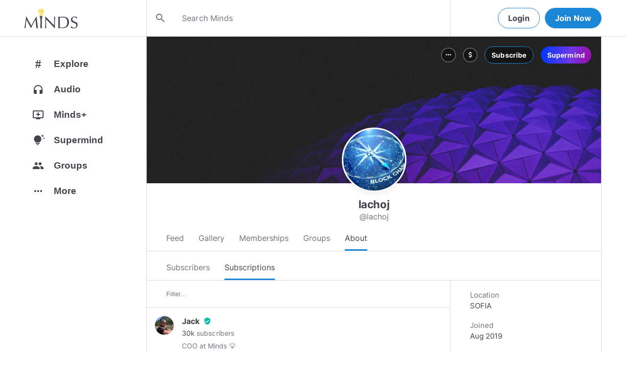

--- FILE ---
content_type: image/svg+xml
request_url: https://www.minds.com/static/en/assets/badges/proLight.svg
body_size: 1251
content:
<?xml version="1.0" encoding="UTF-8"?>
<svg width="29px" height="16px" viewBox="0 0 29 16" version="1.1" xmlns="http://www.w3.org/2000/svg" xmlns:xlink="http://www.w3.org/1999/xlink">
    <title>Group 3 Copy</title>
    <g id="General" stroke="none" stroke-width="1" fill="none" fill-rule="evenodd">
        <g id="Badges---No-display-name" transform="translate(-1010.000000, -291.000000)">
            <g id="Group-3-Copy" transform="translate(1010.000000, 291.000000)">
                <rect id="Rectangle" stroke="#43434D" stroke-width="2" x="1" y="1" width="27" height="14" rx="3"></rect>
                <path d="M6.30957031,12 L6.30957031,9.24462891 L7.72216797,9.24462891 C8.64957682,9.24462891 9.37556966,9.02351888 9.90014648,8.58129883 C10.4247233,8.13907878 10.6870117,7.53483073 10.6870117,6.76855469 C10.6870117,6.26367188 10.5670573,5.81339518 10.3271484,5.41772461 C10.0872396,5.02205404 9.74438477,4.71679688 9.29858398,4.50195312 C8.8527832,4.28710938 8.33626302,4.1796875 7.74902344,4.1796875 L7.74902344,4.1796875 L4.69824219,4.1796875 L4.69824219,12 L6.30957031,12 Z M7.74902344,7.93945312 L6.30957031,7.93945312 L6.30957031,5.48486328 L7.78662109,5.48486328 C8.18408203,5.49202474 8.49560547,5.61376953 8.72119141,5.85009766 C8.94677734,6.08642578 9.05957031,6.39615885 9.05957031,6.77929688 C9.05957031,7.15169271 8.94767253,7.43815104 8.72387695,7.63867188 C8.50008138,7.83919271 8.17513021,7.93945312 7.74902344,7.93945312 L7.74902344,7.93945312 Z M13.4047852,12 L13.4047852,9.13720703 L14.6884766,9.13720703 L16.1547852,12 L17.8842773,12 L17.8842773,11.9248047 L16.1923828,8.72900391 C16.6614583,8.51774089 17.0114746,8.2339681 17.2424316,7.87768555 C17.4733887,7.52140299 17.5888672,7.0764974 17.5888672,6.54296875 C17.5888672,5.79101562 17.3382161,5.20914714 16.8369141,4.79736328 C16.335612,4.38557943 15.6230469,4.1796875 14.6992188,4.1796875 L14.6992188,4.1796875 L11.793457,4.1796875 L11.793457,12 L13.4047852,12 Z M14.7045898,7.83203125 L13.4047852,7.83203125 L13.4047852,5.48486328 L14.6992188,5.48486328 C15.132487,5.48486328 15.4538574,5.59049479 15.6633301,5.80175781 C15.8728027,6.01302083 15.9775391,6.3030599 15.9775391,6.671875 C15.9775391,7.03352865 15.8665365,7.31730143 15.6445312,7.52319336 C15.422526,7.72908529 15.1092122,7.83203125 14.7045898,7.83203125 L14.7045898,7.83203125 Z M21.9179688,12.1074219 C22.5732422,12.1074219 23.1542155,11.9498698 23.6608887,11.6347656 C24.1675618,11.3196615 24.5569661,10.8720703 24.8291016,10.2919922 C25.101237,9.71191406 25.2373047,9.03694661 25.2373047,8.26708984 L25.2373047,8.26708984 L25.2373047,7.91796875 C25.2373047,7.15169271 25.0985514,6.47583008 24.8210449,5.89038086 C24.5435384,5.30493164 24.1514486,4.85555013 23.6447754,4.54223633 C23.1381022,4.22892253 22.5589193,4.07226562 21.9072266,4.07226562 C21.2555339,4.07226562 20.6763509,4.22892253 20.1696777,4.54223633 C19.6630046,4.85555013 19.2709147,5.30493164 18.9934082,5.89038086 C18.7159017,6.47583008 18.5771484,7.15348307 18.5771484,7.92333984 L18.5771484,7.92333984 L18.5771484,8.31005859 C18.5807292,9.06201172 18.722168,9.72713216 19.0014648,10.3054199 C19.2807617,10.8837077 19.6746419,11.3286133 20.1831055,11.6401367 C20.691569,11.9516602 21.2698568,12.1074219 21.9179688,12.1074219 Z M21.9179688,10.7861328 C21.3665365,10.7861328 20.9440104,10.565918 20.6503906,10.1254883 C20.3567708,9.68505859 20.2099609,9.06559245 20.2099609,8.26708984 L20.2099609,8.26708984 L20.2099609,7.88574219 C20.2135417,7.07291667 20.3621419,6.45613607 20.6557617,6.03540039 C20.9493815,5.61466471 21.3665365,5.40429688 21.9072266,5.40429688 C22.4514974,5.40429688 22.8704427,5.61735026 23.1640625,6.04345703 C23.4576823,6.4695638 23.6044922,7.09261068 23.6044922,7.91259766 L23.6044922,7.91259766 L23.6044922,8.29394531 C23.6009115,9.10677083 23.4541016,9.7253418 23.1640625,10.1496582 C22.8740234,10.5739746 22.4586589,10.7861328 21.9179688,10.7861328 Z" id="PRO" fill="#43434D" fill-rule="nonzero"></path>
            </g>
        </g>
    </g>
</svg>